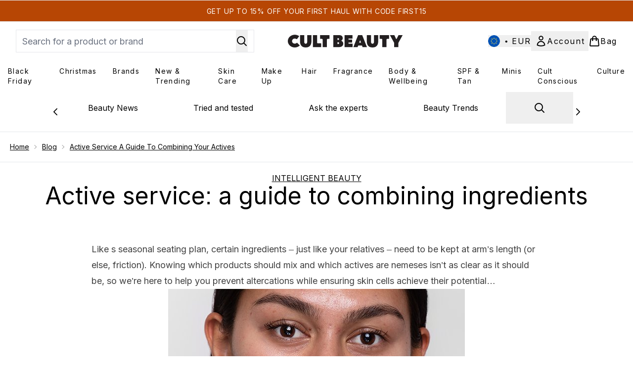

--- FILE ---
content_type: application/x-javascript
request_url: https://www.cultbeauty.com/ssr-assets/hoisted.BOAHLNIc.js
body_size: 306
content:
import{i as l}from"./gtmReviews.DM15Qbgu.js";import{t as p,a as u}from"./basketPage.fiyikhz8.js";import{m}from"./index.DZ6IlRD6.js";import"./HeaderAllBrands.astro_astro_type_script_index_0_lang.O72kA9sG.js";import"./hoisted.DbN_s2PI.js";import"./hoisted.7QfqJKtf.js";import"./EmailWhenInStockModal.astro_astro_type_script_index_0_lang.Bjt_ulcQ.js";import"./hoisted.BsjIgOh8.js";import"./formValidation.BG0L7xib.js";import"./accordionItem.CWhAfE-2.js";import"./recaptcha.CWNNhFz_.js";import"./provenance.BZIpCnq5.js";l();const k=document.querySelectorAll(".product-card"),g=document.querySelectorAll(".pap-banner"),r=document.getElementById("pap-modal");window?.tenantConfig?.application?.features?.hasQuickBuy&&document.querySelectorAll(".quick-buy").forEach(e=>{e.addEventListener("click",()=>{const a=e.closest("product-card-wrapper")?.dataset?.quicklook;a&&p(a,e,!1,"",!1,null,null,`product-card-wrapper[data-quicklook="${a}"] .quick-buy`)})});window?.tenantConfig?.application?.features?.notifyWhenInStock?.enabled&&u();k.forEach(t=>{t?.addEventListener("mouseenter",e=>{e.currentTarget?.classList.add("active")}),t?.addEventListener("mouseleave",e=>{e.currentTarget?.classList.remove("active")})});g.forEach(t=>{t?.addEventListener("click",async()=>{const e=t.closest("product-card-wrapper")?.dataset?.quicklook;r?.classList.add("modal"),m("pap-modal","false"),e&&r?.parentElement?.setTriggerElement(`product-card-wrapper[data-quicklook="${e}"] .pap-banner`),r?.setAttribute("aria-hidden","false"),r.showModal(),window.Tracker.handlers.promoClick({promotion:t.innerText});const n=document.getElementById("pap-title"),a=document.getElementById("pap-description"),o=document.getElementById("pap-link"),i=document.getElementById("pap-product-title"),c=document.getElementById("pap-product-image");n.innerHTML=t?.innerHTML,a.innerHTML=t?.dataset?.description,o.innerHTML=t?.dataset?.text,o.href=t?.dataset?.link,o.dataset.trackPush=t.innerHTML;const d=t?.dataset?.papimagetitle,s=t?.dataset?.papimage;i&&(i.innerHTML=d||""),c&&(c.innerHTML=s?`<img src="${s}" alt="${d}" class="w-full h-auto" />`:"")})});
